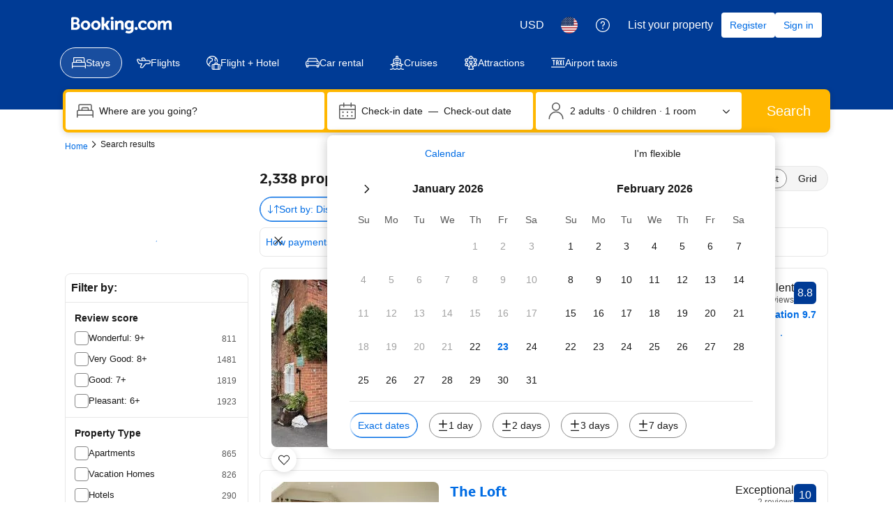

--- FILE ---
content_type: text/html; charset=UTF-8
request_url: https://www.booking.com/searchresults.html?latitude=51.55001420711157;longitude=-1.1504921057179747
body_size: 1821
content:
<!DOCTYPE html>
<html lang="en">
<head>
    <meta charset="utf-8">
    <meta name="viewport" content="width=device-width, initial-scale=1">
    <title></title>
    <style>
        body {
            font-family: "Arial";
        }
    </style>
    <script type="text/javascript">
    window.awsWafCookieDomainList = ['booking.com'];
    window.gokuProps = {
"key":"AQIDAHjcYu/GjX+QlghicBgQ/[base64]",
          "iv":"A6x+bgCryQAACxW3",
          "context":"nk/gfr0WJ5uRH7m7ZPOaJtQ5kyA5fEEhTkNkP2LE066sGU4XSWVO9nY+wOmtaO0coLc1QvQpPLmXVy2p1WpUaLL5uk0+bO/XTsD4+MrAJLH3hNOLUTD7BkpmUxeQZkM8sxsUCGiLF6c9J/1Qmhqkh9pE3F2OFmRAfF03ndnOEQVd6R0RgaMZHvKC5fliAO53+oeXl0VAvu87Xk6LJHhAlkpCyctI7errwzrnZdYELVNu+8nAzfyMD2dCDbOyI4b58FThAbUnlySOVJ6sd+v/MDBqunKWZn1RuIe1hJjzWdhcDAANrV8jQuG+sS9jGjjWExt+YPeACnxi8RzrgY3JTsrW2rDsKheQH95sNv2zZh2VO2FmXqISPg=="
};
    </script>
    <script src="https://d8c14d4960ca.337f8b16.us-east-2.token.awswaf.com/d8c14d4960ca/a18a4859af9c/f81f84a03d17/challenge.js"></script>
</head>
<body>
    <div id="challenge-container"></div>
    <script type="text/javascript">
        AwsWafIntegration.saveReferrer();
        AwsWafIntegration.checkForceRefresh().then((forceRefresh) => {
            if (forceRefresh) {
                AwsWafIntegration.forceRefreshToken().then(() => {
                    window.location.reload(true);
                });
            } else {
                AwsWafIntegration.getToken().then(() => {
                    window.location.reload(true);
                });
            }
        });
    </script>
    <noscript>
        <h1>JavaScript is disabled</h1>
        In order to continue, we need to verify that you're not a robot.
        This requires JavaScript. Enable JavaScript and then reload the page.
    </noscript>
</body>
</html>